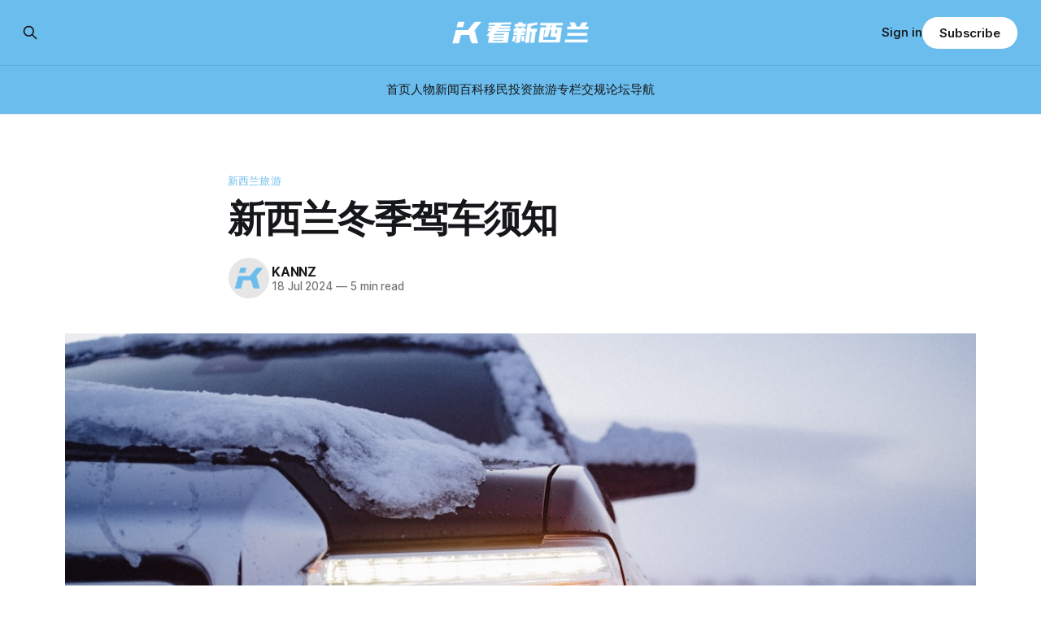

--- FILE ---
content_type: text/html; charset=utf-8
request_url: https://www.kannz.com/driving-tips-in-winter/
body_size: 13129
content:
<!DOCTYPE html>
<html lang="Chinese">
<head>

    <title>新西兰冬季驾车须知-看新西兰</title>
    <meta charset="utf-8">
    <meta name="viewport" content="width=device-width, initial-scale=1.0">
    
    <link rel="preload" as="style" href="https://www.kannz.com/assets/built/screen.css?v=f64b6ef595">
    <link rel="preload" as="script" href="https://www.kannz.com/assets/built/source.js?v=f64b6ef595">
    
    <link rel="preload" as="font" type="font/woff2" href="https://www.kannz.com/assets/fonts/inter-roman.woff2?v=f64b6ef595" crossorigin="anonymous">
<style>
    @font-face {
        font-family: "Inter";
        font-style: normal;
        font-weight: 100 900;
        font-display: optional;
        src: url(https://www.kannz.com/assets/fonts/inter-roman.woff2?v=f64b6ef595) format("woff2");
        unicode-range: U+0000-00FF, U+0131, U+0152-0153, U+02BB-02BC, U+02C6, U+02DA, U+02DC, U+0304, U+0308, U+0329, U+2000-206F, U+2074, U+20AC, U+2122, U+2191, U+2193, U+2212, U+2215, U+FEFF, U+FFFD;
    }
</style>

    <link rel="stylesheet" type="text/css" href="https://www.kannz.com/assets/built/screen.css?v=f64b6ef595">

    <style>
        :root {
            --background-color: #ffffff
        }
    </style>

    <script>
        /* The script for calculating the color contrast has been taken from
        https://gomakethings.com/dynamically-changing-the-text-color-based-on-background-color-contrast-with-vanilla-js/ */
        var accentColor = getComputedStyle(document.documentElement).getPropertyValue('--background-color');
        accentColor = accentColor.trim().slice(1);

        if (accentColor.length === 3) {
            accentColor = accentColor[0] + accentColor[0] + accentColor[1] + accentColor[1] + accentColor[2] + accentColor[2];
        }

        var r = parseInt(accentColor.substr(0, 2), 16);
        var g = parseInt(accentColor.substr(2, 2), 16);
        var b = parseInt(accentColor.substr(4, 2), 16);
        var yiq = ((r * 299) + (g * 587) + (b * 114)) / 1000;
        var textColor = (yiq >= 128) ? 'dark' : 'light';

        document.documentElement.className = `has-${textColor}-text`;
    </script>

    <meta name="description" content="虽然说新西兰是一个岛国，典型的海洋性气候让这里冬天没有那么冷夏天也没有那么热，但是新西兰毕竟是一个地处南半球、纬度比较高的国家，所以在新西兰的冬季驾车，必须要加倍的小心，并且在南岛一些地区，“硬件装备”例如雪地轮胎、防滑链等等也要随着季节而升级。另外，出门之前检查一下天气预报也是一个好习惯，狂风暴雨、暴风雪等等天气，务必要减少出门的几率，呆在家中才是最安全的。   image source: google images 新西兰的北岛北部">
    <link rel="icon" href="https://www.kannz.com/content/images/size/w256h256/2024/06/-----LOGO--.png" type="image/png">
    <link rel="canonical" href="https://www.kannz.com/driving-tips-in-winter/">
    <meta name="referrer" content="no-referrer-when-downgrade">
    
    <meta property="og:site_name" content="看新西兰">
    <meta property="og:type" content="article">
    <meta property="og:title" content="新西兰冬季驾车须知-看新西兰">
    <meta property="og:description" content="虽然说新西兰是一个岛国，典型的海洋性气候让这里冬天没有那么冷夏天也没有那么热，但是新西兰毕竟是一个地处南半球、纬度比较高的国家，所以在新西兰的冬季驾车，必须要加倍的小心，并且在南岛一些地区，“硬件装备”例如雪地轮胎、防滑链等等也要随着季节而升级。另外，出门之前检查一下天气预报也是一个好习惯，狂风暴雨、暴风雪等等天气，务必要减少出门的几率，呆在家中才是最安全的。   image source: google images 新西兰的北岛北部">
    <meta property="og:url" content="https://www.kannz.com/driving-tips-in-winter/">
    <meta property="og:image" content="https://images.unsplash.com/photo-1554231316-9f30afdd243f?crop&#x3D;entropy&amp;cs&#x3D;tinysrgb&amp;fit&#x3D;max&amp;fm&#x3D;jpg&amp;ixid&#x3D;M3wxMTc3M3wwfDF8c2VhcmNofDExfHxibGFjayUyMGljZXxlbnwwfHx8fDE3MjEyNjAyMjJ8MA&amp;ixlib&#x3D;rb-4.0.3&amp;q&#x3D;80&amp;w&#x3D;2000">
    <meta property="article:published_time" content="2024-07-17T13:00:00.000Z">
    <meta property="article:modified_time" content="2024-07-18T00:12:01.000Z">
    <meta property="article:tag" content="新西兰旅游">
    <meta property="article:tag" content="新西兰知识">
    <meta property="article:tag" content="新西兰汽车">
    <meta property="article:tag" content="新西兰生活">
    
    <meta property="article:publisher" content="https://www.facebook.com/profile.php?id&#x3D;61561663792291">
    <meta name="twitter:card" content="summary_large_image">
    <meta name="twitter:title" content="新西兰冬季驾车须知-看新西兰">
    <meta name="twitter:description" content="虽然说新西兰是一个岛国，典型的海洋性气候让这里冬天没有那么冷夏天也没有那么热，但是新西兰毕竟是一个地处南半球、纬度比较高的国家，所以在新西兰的冬季驾车，必须要加倍的小心，并且在南岛一些地区，“硬件装备”例如雪地轮胎、防滑链等等也要随着季节而升级。另外，出门之前检查一下天气预报也是一个好习惯，狂风暴雨、暴风雪等等天气，务必要减少出门的几率，呆在家中才是最安全的。   image source: google images 新西兰的北岛北部">
    <meta name="twitter:url" content="https://www.kannz.com/driving-tips-in-winter/">
    <meta name="twitter:image" content="https://images.unsplash.com/photo-1554231316-9f30afdd243f?crop&#x3D;entropy&amp;cs&#x3D;tinysrgb&amp;fit&#x3D;max&amp;fm&#x3D;jpg&amp;ixid&#x3D;M3wxMTc3M3wwfDF8c2VhcmNofDExfHxibGFjayUyMGljZXxlbnwwfHx8fDE3MjEyNjAyMjJ8MA&amp;ixlib&#x3D;rb-4.0.3&amp;q&#x3D;80&amp;w&#x3D;2000">
    <meta name="twitter:label1" content="Written by">
    <meta name="twitter:data1" content="KANNZ">
    <meta name="twitter:label2" content="Filed under">
    <meta name="twitter:data2" content="新西兰旅游, 新西兰知识, 新西兰汽车, 新西兰生活">
    <meta name="twitter:site" content="@kannzdotcom">
    <meta property="og:image:width" content="1200">
    <meta property="og:image:height" content="800">
    
    <script type="application/ld+json">
{
    "@context": "https://schema.org",
    "@type": "Article",
    "publisher": {
        "@type": "Organization",
        "name": "看新西兰",
        "url": "https://www.kannz.com/",
        "logo": {
            "@type": "ImageObject",
            "url": "https://www.kannz.com/content/images/2024/06/-------2-.png"
        }
    },
    "author": {
        "@type": "Person",
        "name": "KANNZ",
        "image": {
            "@type": "ImageObject",
            "url": "https://www.kannz.com/content/images/2024/06/-------3--2.png",
            "width": 500,
            "height": 500
        },
        "url": "https://www.kannz.com/author/kannz/",
        "sameAs": [
            "https://www.kannz.com"
        ]
    },
    "headline": "新西兰冬季驾车须知-看新西兰",
    "url": "https://www.kannz.com/driving-tips-in-winter/",
    "datePublished": "2024-07-17T13:00:00.000Z",
    "dateModified": "2024-07-18T00:12:01.000Z",
    "image": {
        "@type": "ImageObject",
        "url": "https://images.unsplash.com/photo-1554231316-9f30afdd243f?crop=entropy&cs=tinysrgb&fit=max&fm=jpg&ixid=M3wxMTc3M3wwfDF8c2VhcmNofDExfHxibGFjayUyMGljZXxlbnwwfHx8fDE3MjEyNjAyMjJ8MA&ixlib=rb-4.0.3&q=80&w=2000",
        "width": 1200,
        "height": 800
    },
    "keywords": "新西兰旅游, 新西兰知识, 新西兰汽车, 新西兰生活",
    "description": "虽然说新西兰是一个岛国，典型的海洋性气候让这里冬天没有那么冷夏天也没有那么热，但是新西兰毕竟是一个地处南半球、纬度比较高的国家，所以在新西兰的冬季驾车，必须要加倍的小心，并且在南岛一些地区，“硬件装备”例如雪地轮胎、防滑链等等也要随着季节而升级。\n\n另外，出门之前检查一下天气预报也是一个好习惯，狂风暴雨、暴风雪等等天气，务必要减少出门的几率，呆在家中才是最安全的。\n\n新西兰的北岛北部和中部地区，例如奥克兰、方格雷、汉密尔顿、陶朗加等等地方，冬季并没有什么非常寒冷的天气，最多就是雨水大一些，开车的时候额外注意路况和跟车距离、小心视线模糊带来的危险即可。\n\n硬件方面，最好更新一下雨刮条并且检查雨刮器是否工作正常；如果车子有前后雾灯，也要看看是不是有灯泡需要更换；车内的空调要保证制冷功能没有问题，因为冬季的时候“外面冷里面热”，人体呼出的水蒸气非常容易凝结在玻璃内侧阻挡视线，这时候空调的制冷抽湿功能就将发挥很大的作用。\n\n轮胎花纹也要及时检查，在雨天轮胎花纹较浅会造成路面与轮胎之间的雨水无法及时排出去影响刹车距离和抓地能力，这点要切记。\n\n\n雪地胎、防滑链的使用\n\n而南岛的部分地区会在冬季下",
    "mainEntityOfPage": "https://www.kannz.com/driving-tips-in-winter/"
}
    </script>

    <meta name="generator" content="Ghost 6.13">
    <link rel="alternate" type="application/rss+xml" title="看新西兰" href="https://www.kannz.com/rss/">
    <script defer src="https://cdn.jsdelivr.net/ghost/portal@~2.56/umd/portal.min.js" data-i18n="true" data-ghost="https://www.kannz.com/" data-key="b7ca41ea2207eb098d1719a747" data-api="https://kannz.ghost.io/ghost/api/content/" data-locale="Chinese" crossorigin="anonymous"></script><style id="gh-members-styles">.gh-post-upgrade-cta-content,
.gh-post-upgrade-cta {
    display: flex;
    flex-direction: column;
    align-items: center;
    font-family: -apple-system, BlinkMacSystemFont, 'Segoe UI', Roboto, Oxygen, Ubuntu, Cantarell, 'Open Sans', 'Helvetica Neue', sans-serif;
    text-align: center;
    width: 100%;
    color: #ffffff;
    font-size: 16px;
}

.gh-post-upgrade-cta-content {
    border-radius: 8px;
    padding: 40px 4vw;
}

.gh-post-upgrade-cta h2 {
    color: #ffffff;
    font-size: 28px;
    letter-spacing: -0.2px;
    margin: 0;
    padding: 0;
}

.gh-post-upgrade-cta p {
    margin: 20px 0 0;
    padding: 0;
}

.gh-post-upgrade-cta small {
    font-size: 16px;
    letter-spacing: -0.2px;
}

.gh-post-upgrade-cta a {
    color: #ffffff;
    cursor: pointer;
    font-weight: 500;
    box-shadow: none;
    text-decoration: underline;
}

.gh-post-upgrade-cta a:hover {
    color: #ffffff;
    opacity: 0.8;
    box-shadow: none;
    text-decoration: underline;
}

.gh-post-upgrade-cta a.gh-btn {
    display: block;
    background: #ffffff;
    text-decoration: none;
    margin: 28px 0 0;
    padding: 8px 18px;
    border-radius: 4px;
    font-size: 16px;
    font-weight: 600;
}

.gh-post-upgrade-cta a.gh-btn:hover {
    opacity: 0.92;
}</style>
    <script defer src="https://cdn.jsdelivr.net/ghost/sodo-search@~1.8/umd/sodo-search.min.js" data-key="b7ca41ea2207eb098d1719a747" data-styles="https://cdn.jsdelivr.net/ghost/sodo-search@~1.8/umd/main.css" data-sodo-search="https://kannz.ghost.io/" data-locale="Chinese" crossorigin="anonymous"></script>
    
    <link href="https://www.kannz.com/webmentions/receive/" rel="webmention">
    <script defer src="/public/cards.min.js?v=f64b6ef595"></script>
    <link rel="stylesheet" type="text/css" href="/public/cards.min.css?v=f64b6ef595">
    <script defer src="/public/comment-counts.min.js?v=f64b6ef595" data-ghost-comments-counts-api="https://www.kannz.com/members/api/comments/counts/"></script>
    <script defer src="/public/member-attribution.min.js?v=f64b6ef595"></script>
    <script defer src="/public/ghost-stats.min.js?v=f64b6ef595" data-stringify-payload="false" data-datasource="analytics_events" data-storage="localStorage" data-host="https://www.kannz.com/.ghost/analytics/api/v1/page_hit"  tb_site_uuid="afa9d2e0-a715-4316-9ab3-f7b2c26c216f" tb_post_uuid="9a00e6f9-c7de-4c5f-8523-61bdc3e047e6" tb_post_type="post" tb_member_uuid="undefined" tb_member_status="undefined"></script><style>:root {--ghost-accent-color: #6bbded;}</style>

</head>
<body class="post-template tag-new-zealand-travel tag-wiki tag-new-zealand-auto tag-new-zealand-life tag-hash-wp tag-hash-wp-post tag-hash-import-2024-06-20-15-55 has-sans-title has-sans-body">

<div class="gh-viewport">
    
    <header id="gh-navigation" class="gh-navigation is-stacked has-accent-color gh-outer">
    <div class="gh-navigation-inner gh-inner">

        <div class="gh-navigation-brand">
            <a class="gh-navigation-logo is-title" href="https://www.kannz.com">
                    <img src="https://www.kannz.com/content/images/2024/06/-------2-.png" alt="看新西兰">
            </a>
            <button class="gh-search gh-icon-button" aria-label="Search this site" data-ghost-search>
    <svg xmlns="http://www.w3.org/2000/svg" fill="none" viewBox="0 0 24 24" stroke="currentColor" stroke-width="2" width="20" height="20"><path stroke-linecap="round" stroke-linejoin="round" d="M21 21l-6-6m2-5a7 7 0 11-14 0 7 7 0 0114 0z"></path></svg></button>            <button class="gh-burger gh-icon-button" aria-label="Menu">
                <svg xmlns="http://www.w3.org/2000/svg" width="24" height="24" fill="currentColor" viewBox="0 0 256 256"><path d="M224,128a8,8,0,0,1-8,8H40a8,8,0,0,1,0-16H216A8,8,0,0,1,224,128ZM40,72H216a8,8,0,0,0,0-16H40a8,8,0,0,0,0,16ZM216,184H40a8,8,0,0,0,0,16H216a8,8,0,0,0,0-16Z"></path></svg>                <svg xmlns="http://www.w3.org/2000/svg" width="24" height="24" fill="currentColor" viewBox="0 0 256 256"><path d="M205.66,194.34a8,8,0,0,1-11.32,11.32L128,139.31,61.66,205.66a8,8,0,0,1-11.32-11.32L116.69,128,50.34,61.66A8,8,0,0,1,61.66,50.34L128,116.69l66.34-66.35a8,8,0,0,1,11.32,11.32L139.31,128Z"></path></svg>            </button>
        </div>

        <nav class="gh-navigation-menu">
            <ul class="nav">
    <li class="nav-shou-ye"><a href="https://www.kannz.com/">首页</a></li>
    <li class="nav-ren-wu"><a href="https://www.kannz.com/tag/figure/">人物</a></li>
    <li class="nav-xin-wen"><a href="https://www.kannz.com/tag/news/">新闻</a></li>
    <li class="nav-bai-ke"><a href="https://www.kannz.com/tag/wiki/">百科</a></li>
    <li class="nav-yi-min"><a href="https://www.kannz.com/tag/nz-migration/">移民</a></li>
    <li class="nav-tou-zi"><a href="https://www.kannz.com/tag/investment/">投资</a></li>
    <li class="nav-lu-you"><a href="https://www.kannz.com/tag/new-zealand-travel/">旅游</a></li>
    <li class="nav-zhuan-lan"><a href="https://www.kannz.com/tag/column/">专栏</a></li>
    <li class="nav-jiao-gui"><a href="https://roadcode.kannz.com/">交规</a></li>
    <li class="nav-lun-tan"><a href="https://forum.kannz.com/">论坛</a></li>
    <li class="nav-dao-hang"><a href="https://directory.kannz.com/">导航</a></li>
</ul>

        </nav>

        <div class="gh-navigation-actions">
                <button class="gh-search gh-icon-button" aria-label="Search this site" data-ghost-search>
    <svg xmlns="http://www.w3.org/2000/svg" fill="none" viewBox="0 0 24 24" stroke="currentColor" stroke-width="2" width="20" height="20"><path stroke-linecap="round" stroke-linejoin="round" d="M21 21l-6-6m2-5a7 7 0 11-14 0 7 7 0 0114 0z"></path></svg></button>                <div class="gh-navigation-members">
                            <a href="#/portal/signin" data-portal="signin">Sign in</a>
                                <a class="gh-button" href="#/portal/signup" data-portal="signup">Subscribe</a>
                </div>
        </div>

    </div>
</header>

    

<main class="gh-main">

    <article class="gh-article post tag-new-zealand-travel tag-wiki tag-new-zealand-auto tag-new-zealand-life tag-hash-wp tag-hash-wp-post tag-hash-import-2024-06-20-15-55">

        <header class="gh-article-header gh-canvas">

                <a class="gh-article-tag" href="https://www.kannz.com/tag/new-zealand-travel/">新西兰旅游</a>
            <h1 class="gh-article-title is-title">新西兰冬季驾车须知</h1>

            <div class="gh-article-meta">
                <div class="gh-article-author-image instapaper_ignore">
                            <a href="/author/kannz/">
                                <img class="author-profile-image" src="/content/images/size/w160/2024/06/-------3--2.png" alt="KANNZ">
                            </a>
                </div>
                <div class="gh-article-meta-wrapper">
                    <h4 class="gh-article-author-name"><a href="/author/kannz/">KANNZ</a></h4>
                    <div class="gh-article-meta-content">
                        <time class="gh-article-meta-date" datetime="2024-07-18">18 Jul 2024</time>
                            <span class="gh-article-meta-length"><span class="bull">—</span> 5 min read</span>
                    </div>
                </div>
            </div>

                <figure class="gh-article-image">
        <img
            srcset="https://images.unsplash.com/photo-1554231316-9f30afdd243f?crop&#x3D;entropy&amp;cs&#x3D;tinysrgb&amp;fit&#x3D;max&amp;fm&#x3D;jpg&amp;ixid&#x3D;M3wxMTc3M3wwfDF8c2VhcmNofDExfHxibGFjayUyMGljZXxlbnwwfHx8fDE3MjEyNjAyMjJ8MA&amp;ixlib&#x3D;rb-4.0.3&amp;q&#x3D;80&amp;w&#x3D;320 320w,
                    https://images.unsplash.com/photo-1554231316-9f30afdd243f?crop&#x3D;entropy&amp;cs&#x3D;tinysrgb&amp;fit&#x3D;max&amp;fm&#x3D;jpg&amp;ixid&#x3D;M3wxMTc3M3wwfDF8c2VhcmNofDExfHxibGFjayUyMGljZXxlbnwwfHx8fDE3MjEyNjAyMjJ8MA&amp;ixlib&#x3D;rb-4.0.3&amp;q&#x3D;80&amp;w&#x3D;600 600w,
                    https://images.unsplash.com/photo-1554231316-9f30afdd243f?crop&#x3D;entropy&amp;cs&#x3D;tinysrgb&amp;fit&#x3D;max&amp;fm&#x3D;jpg&amp;ixid&#x3D;M3wxMTc3M3wwfDF8c2VhcmNofDExfHxibGFjayUyMGljZXxlbnwwfHx8fDE3MjEyNjAyMjJ8MA&amp;ixlib&#x3D;rb-4.0.3&amp;q&#x3D;80&amp;w&#x3D;960 960w,
                    https://images.unsplash.com/photo-1554231316-9f30afdd243f?crop&#x3D;entropy&amp;cs&#x3D;tinysrgb&amp;fit&#x3D;max&amp;fm&#x3D;jpg&amp;ixid&#x3D;M3wxMTc3M3wwfDF8c2VhcmNofDExfHxibGFjayUyMGljZXxlbnwwfHx8fDE3MjEyNjAyMjJ8MA&amp;ixlib&#x3D;rb-4.0.3&amp;q&#x3D;80&amp;w&#x3D;1200 1200w,
                    https://images.unsplash.com/photo-1554231316-9f30afdd243f?crop&#x3D;entropy&amp;cs&#x3D;tinysrgb&amp;fit&#x3D;max&amp;fm&#x3D;jpg&amp;ixid&#x3D;M3wxMTc3M3wwfDF8c2VhcmNofDExfHxibGFjayUyMGljZXxlbnwwfHx8fDE3MjEyNjAyMjJ8MA&amp;ixlib&#x3D;rb-4.0.3&amp;q&#x3D;80&amp;w&#x3D;2000 2000w"
            sizes="(max-width: 1200px) 100vw, 1120px"
            src="https://images.unsplash.com/photo-1554231316-9f30afdd243f?crop&#x3D;entropy&amp;cs&#x3D;tinysrgb&amp;fit&#x3D;max&amp;fm&#x3D;jpg&amp;ixid&#x3D;M3wxMTc3M3wwfDF8c2VhcmNofDExfHxibGFjayUyMGljZXxlbnwwfHx8fDE3MjEyNjAyMjJ8MA&amp;ixlib&#x3D;rb-4.0.3&amp;q&#x3D;80&amp;w&#x3D;1200"
            alt="新西兰冬季驾车须知"
        >
            <figcaption><span style="white-space: pre-wrap;">Photo by </span><a href="https://unsplash.com/@wesleyphotography?utm_source=ghost&amp;utm_medium=referral&amp;utm_campaign=api-credit"><span style="white-space: pre-wrap;">Wesley Tingey</span></a><span style="white-space: pre-wrap;"> / </span><a href="https://unsplash.com/?utm_source=ghost&amp;utm_medium=referral&amp;utm_campaign=api-credit"><span style="white-space: pre-wrap;">Unsplash</span></a></figcaption>
    </figure>

        </header>

        <section class="gh-content gh-canvas is-body">
            <p>虽然说新西兰是一个岛国，典型的海洋性气候让这里冬天没有那么冷夏天也没有那么热，但是新西兰毕竟是一个地处南半球、纬度比较高的国家，所以在新西兰的冬季驾车，必须要加倍的小心，并且在南岛一些地区，“硬件装备”例如雪地轮胎、防滑链等等也要随着季节而升级。</p><p>另外，出门之前检查一下天气预报也是一个好习惯，狂风暴雨、暴风雪等等天气，务必要减少出门的几率，呆在家中才是最安全的。</p><figure class="kg-card kg-image-card kg-card-hascaption"><img src="https://images.unsplash.com/photo-1584710518852-3c67f434e418?crop=entropy&amp;cs=tinysrgb&amp;fit=max&amp;fm=jpg&amp;ixid=M3wxMTc3M3wwfDF8c2VhcmNofDQ4fHxjYXIlMjBpbiUyMHNub3d8ZW58MHx8fHwxNzIxMjYxMDcwfDA&amp;ixlib=rb-4.0.3&amp;q=80&amp;w=2000" class="kg-image" alt="white suv on road during daytime" loading="lazy" width="2000" height="1125" srcset="https://images.unsplash.com/photo-1584710518852-3c67f434e418?crop=entropy&amp;cs=tinysrgb&amp;fit=max&amp;fm=jpg&amp;ixid=M3wxMTc3M3wwfDF8c2VhcmNofDQ4fHxjYXIlMjBpbiUyMHNub3d8ZW58MHx8fHwxNzIxMjYxMDcwfDA&amp;ixlib=rb-4.0.3&amp;q=80&amp;w=600 600w, https://images.unsplash.com/photo-1584710518852-3c67f434e418?crop=entropy&amp;cs=tinysrgb&amp;fit=max&amp;fm=jpg&amp;ixid=M3wxMTc3M3wwfDF8c2VhcmNofDQ4fHxjYXIlMjBpbiUyMHNub3d8ZW58MHx8fHwxNzIxMjYxMDcwfDA&amp;ixlib=rb-4.0.3&amp;q=80&amp;w=1000 1000w, https://images.unsplash.com/photo-1584710518852-3c67f434e418?crop=entropy&amp;cs=tinysrgb&amp;fit=max&amp;fm=jpg&amp;ixid=M3wxMTc3M3wwfDF8c2VhcmNofDQ4fHxjYXIlMjBpbiUyMHNub3d8ZW58MHx8fHwxNzIxMjYxMDcwfDA&amp;ixlib=rb-4.0.3&amp;q=80&amp;w=1600 1600w, https://images.unsplash.com/photo-1584710518852-3c67f434e418?crop=entropy&amp;cs=tinysrgb&amp;fit=max&amp;fm=jpg&amp;ixid=M3wxMTc3M3wwfDF8c2VhcmNofDQ4fHxjYXIlMjBpbiUyMHNub3d8ZW58MHx8fHwxNzIxMjYxMDcwfDA&amp;ixlib=rb-4.0.3&amp;q=80&amp;w=2000 2000w" sizes="(min-width: 720px) 720px"><figcaption><span style="white-space: pre-wrap;">Photo by </span><a href="https://unsplash.com/@remypnt?ref=kannz.com"><span style="white-space: pre-wrap;">Rémy Penet</span></a><span style="white-space: pre-wrap;"> / </span><a href="https://unsplash.com/?utm_source=ghost&utm_medium=referral&utm_campaign=api-credit"><span style="white-space: pre-wrap;">Unsplash</span></a></figcaption></figure><p>新西兰的北岛北部和中部地区，例如奥克兰、方格雷、汉密尔顿、陶朗加等等地方，冬季并没有什么非常寒冷的天气，最多就是雨水大一些，开车的时候额外注意路况和跟车距离、小心视线模糊带来的危险即可。</p><p>硬件方面，最好更新一下雨刮条并且检查雨刮器是否工作正常；如果车子有前后雾灯，也要看看是不是有灯泡需要更换；车内的空调要保证制冷功能没有问题，因为冬季的时候“外面冷里面热”，人体呼出的水蒸气非常容易凝结在玻璃内侧阻挡视线，这时候空调的制冷抽湿功能就将发挥很大的作用。</p><p>轮胎花纹也要及时检查，在雨天轮胎花纹较浅会造成路面与轮胎之间的雨水无法及时排出去影响刹车距离和抓地能力，这点要切记。</p><h2 id="%E9%9B%AA%E5%9C%B0%E8%83%8E%E3%80%81%E9%98%B2%E6%BB%91%E9%93%BE%E7%9A%84%E4%BD%BF%E7%94%A8">雪地胎、防滑链的使用</h2><p>而南岛的部分地区会在冬季下雪、结冰，如果冰雪只是一点点，那么给车子更换四条雪地轮胎就是比较好的选择；雪地轮胎会增加一点点的油耗、行车时候的路面噪音也会大一点点，但是这种轮胎在附着力小的表面能够让您的车子循迹更稳定，换言之，冰雪表面这种轮胎会极大的增加您的行车安全性。</p><figure class="kg-card kg-image-card kg-card-hascaption"><img src="https://images.unsplash.com/photo-1702945794178-b890b4772fad?crop=entropy&amp;cs=tinysrgb&amp;fit=max&amp;fm=jpg&amp;ixid=M3wxMTc3M3wwfDF8c2VhcmNofDN8fHNub3clMjB0aXJlc3xlbnwwfHx8fDE3MjEyNjEyMzl8MA&amp;ixlib=rb-4.0.3&amp;q=80&amp;w=2000" class="kg-image" alt="a white suv is parked in the snow" loading="lazy" width="2000" height="1333" srcset="https://images.unsplash.com/photo-1702945794178-b890b4772fad?crop=entropy&amp;cs=tinysrgb&amp;fit=max&amp;fm=jpg&amp;ixid=M3wxMTc3M3wwfDF8c2VhcmNofDN8fHNub3clMjB0aXJlc3xlbnwwfHx8fDE3MjEyNjEyMzl8MA&amp;ixlib=rb-4.0.3&amp;q=80&amp;w=600 600w, https://images.unsplash.com/photo-1702945794178-b890b4772fad?crop=entropy&amp;cs=tinysrgb&amp;fit=max&amp;fm=jpg&amp;ixid=M3wxMTc3M3wwfDF8c2VhcmNofDN8fHNub3clMjB0aXJlc3xlbnwwfHx8fDE3MjEyNjEyMzl8MA&amp;ixlib=rb-4.0.3&amp;q=80&amp;w=1000 1000w, https://images.unsplash.com/photo-1702945794178-b890b4772fad?crop=entropy&amp;cs=tinysrgb&amp;fit=max&amp;fm=jpg&amp;ixid=M3wxMTc3M3wwfDF8c2VhcmNofDN8fHNub3clMjB0aXJlc3xlbnwwfHx8fDE3MjEyNjEyMzl8MA&amp;ixlib=rb-4.0.3&amp;q=80&amp;w=1600 1600w, https://images.unsplash.com/photo-1702945794178-b890b4772fad?crop=entropy&amp;cs=tinysrgb&amp;fit=max&amp;fm=jpg&amp;ixid=M3wxMTc3M3wwfDF8c2VhcmNofDN8fHNub3clMjB0aXJlc3xlbnwwfHx8fDE3MjEyNjEyMzl8MA&amp;ixlib=rb-4.0.3&amp;q=80&amp;w=2000 2000w" sizes="(min-width: 720px) 720px"><figcaption><span style="white-space: pre-wrap;">Photo by </span><a href="https://unsplash.com/@mikesteinmanphotography?ref=kannz.com"><span style="white-space: pre-wrap;">Michael Steinman</span></a><span style="white-space: pre-wrap;"> / </span><a href="https://unsplash.com/?utm_source=ghost&utm_medium=referral&utm_campaign=api-credit"><span style="white-space: pre-wrap;">Unsplash</span></a></figcaption></figure><p>若是雪下得比较厚的地区，那么雪地轮胎也“不灵光”啦，您可能需要在轮胎外面缠绕防滑链来增加车辆的轮胎“抓住地面”的能力；防滑链的尺寸必须符合您的车辆轮胎型号，另外您也要学会自己上、下防滑链；由于天气冷的时候用手直接触摸防滑链会比较难受，所以随车备上一副比较厚实的保暖手套，用于安装或拆卸防滑链的时候使用。使用防滑链的时候车速不能太快，因为这个时候链条已经让轮胎变得“不圆”了，快速行驶车辆会感觉“很跳”而且会发生难以控制的结果。</p><figure class="kg-card kg-image-card kg-card-hascaption"><img src="https://images.unsplash.com/photo-1517676154563-556bcddf1e17?crop=entropy&amp;cs=tinysrgb&amp;fit=max&amp;fm=jpg&amp;ixid=M3wxMTc3M3wwfDF8c2VhcmNofDEwfHxzbm93JTIwY2hhaW5zfGVufDB8fHx8MTcyMTI2MTM4N3ww&amp;ixlib=rb-4.0.3&amp;q=80&amp;w=2000" class="kg-image" alt="blue sedan with chain on tire parking on snowfield at daytime" loading="lazy" width="2000" height="1333" srcset="https://images.unsplash.com/photo-1517676154563-556bcddf1e17?crop=entropy&amp;cs=tinysrgb&amp;fit=max&amp;fm=jpg&amp;ixid=M3wxMTc3M3wwfDF8c2VhcmNofDEwfHxzbm93JTIwY2hhaW5zfGVufDB8fHx8MTcyMTI2MTM4N3ww&amp;ixlib=rb-4.0.3&amp;q=80&amp;w=600 600w, https://images.unsplash.com/photo-1517676154563-556bcddf1e17?crop=entropy&amp;cs=tinysrgb&amp;fit=max&amp;fm=jpg&amp;ixid=M3wxMTc3M3wwfDF8c2VhcmNofDEwfHxzbm93JTIwY2hhaW5zfGVufDB8fHx8MTcyMTI2MTM4N3ww&amp;ixlib=rb-4.0.3&amp;q=80&amp;w=1000 1000w, https://images.unsplash.com/photo-1517676154563-556bcddf1e17?crop=entropy&amp;cs=tinysrgb&amp;fit=max&amp;fm=jpg&amp;ixid=M3wxMTc3M3wwfDF8c2VhcmNofDEwfHxzbm93JTIwY2hhaW5zfGVufDB8fHx8MTcyMTI2MTM4N3ww&amp;ixlib=rb-4.0.3&amp;q=80&amp;w=1600 1600w, https://images.unsplash.com/photo-1517676154563-556bcddf1e17?crop=entropy&amp;cs=tinysrgb&amp;fit=max&amp;fm=jpg&amp;ixid=M3wxMTc3M3wwfDF8c2VhcmNofDEwfHxzbm93JTIwY2hhaW5zfGVufDB8fHx8MTcyMTI2MTM4N3ww&amp;ixlib=rb-4.0.3&amp;q=80&amp;w=2000 2000w" sizes="(min-width: 720px) 720px"><figcaption><span style="white-space: pre-wrap;">Photo by </span><a href="https://unsplash.com/@ozgomz?ref=kannz.com"><span style="white-space: pre-wrap;">Oziel Gómez</span></a><span style="white-space: pre-wrap;"> / </span><a href="https://unsplash.com/?utm_source=ghost&utm_medium=referral&utm_campaign=api-credit"><span style="white-space: pre-wrap;">Unsplash</span></a></figcaption></figure><h2 id="%E9%BB%91%E5%86%B0-black-ice">黑冰 Black Ice</h2><p>明枪易躲、暗箭难防；黑冰是造成新西兰路面交通事故的一大杀手，因为这东西就是凝结在路面薄薄的一层冰，由于厚度不大所以从远处根本看不见它的存在，而且，太阳晒一小会儿黑冰就会消失得无影无踪，这让即便非常有经验的老司机也很头疼，因为它说不定会在路面的哪一段出现，造成危险。</p><figure class="kg-card kg-image-card kg-card-hascaption"><img src="https://www.kannz.com/content/images/2024/07/photo-1611541325142-d3c57568c425.jpeg" class="kg-image" alt="grayscale photo of road between trees" loading="lazy" width="2000" height="1576" srcset="https://www.kannz.com/content/images/size/w600/2024/07/photo-1611541325142-d3c57568c425.jpeg 600w, https://www.kannz.com/content/images/size/w1000/2024/07/photo-1611541325142-d3c57568c425.jpeg 1000w, https://www.kannz.com/content/images/size/w1600/2024/07/photo-1611541325142-d3c57568c425.jpeg 1600w, https://www.kannz.com/content/images/2024/07/photo-1611541325142-d3c57568c425.jpeg 2000w" sizes="(min-width: 720px) 720px"><figcaption><span style="white-space: pre-wrap;">Photo by </span><a href="https://unsplash.com/@nsx_2000?ref=kannz.com"><span style="white-space: pre-wrap;">Krzysztof Hepner</span></a><span style="white-space: pre-wrap;"> / </span><a href="https://unsplash.com/?utm_source=ghost&utm_medium=referral&utm_campaign=api-credit"><span style="white-space: pre-wrap;">Unsplash</span></a></figcaption></figure><p>黑冰最容易出现在黑夜和凌晨时分，最容易出现黑冰的地点是海拔比较低、水汽大的地方，如果您的车上有温度计，发现车外温度在零度上下，且前方有点“雾蒙蒙”的感觉，这个时候要千万小心，因为路面的温度足够低、空气中的水汽可以先凝结为水再冻结成冰。车子一旦碰上黑冰，打滑、失控、刹不住车，非常非常危险。</p><p>有些时候冬季的清晨太阳出来了，距离地平线并不高，您会发现前方的路面有一片一片的明晃晃的东西，别犹豫，赶紧柔和的踩刹车，因为这些反光的表面，十有八九是路面上的黑冰在反射太阳。碰上黑冰万不要紧急刹车哦，一脚刹车下去车子绝对失控。</p>
        </section>

    </article>

        <div class="gh-comments gh-canvas">
            
        <script defer src="https://cdn.jsdelivr.net/ghost/comments-ui@~1.3/umd/comments-ui.min.js" data-locale="Chinese" data-ghost-comments="https://www.kannz.com/" data-api="https://kannz.ghost.io/ghost/api/content/" data-admin="https://kannz.ghost.io/ghost/" data-key="b7ca41ea2207eb098d1719a747" data-title="null" data-count="true" data-post-id="667450ea19df270001a9b473" data-color-scheme="auto" data-avatar-saturation="60" data-accent-color="#6bbded" data-comments-enabled="all" data-publication="看新西兰" crossorigin="anonymous"></script>
    
        </div>

</main>


            <section class="gh-container is-grid gh-outer">
                <div class="gh-container-inner gh-inner">
                    <h2 class="gh-container-title">Read more</h2>
                    <div class="gh-feed">
                            <article class="gh-card post">
    <a class="gh-card-link" href="/remuera-man-admits-secretly-filming-hundreds-of-people-in-newmarket-pool-changing-room/">
            <figure class="gh-card-image">
                <img
                    srcset="/content/images/size/w160/format/webp/2026/01/ScreenShot_2026-01-22_095302_102.jpg 160w,
                            /content/images/size/w320/format/webp/2026/01/ScreenShot_2026-01-22_095302_102.jpg 320w,
                            /content/images/size/w600/format/webp/2026/01/ScreenShot_2026-01-22_095302_102.jpg 600w,
                            /content/images/size/w960/format/webp/2026/01/ScreenShot_2026-01-22_095302_102.jpg 960w,
                            /content/images/size/w1200/format/webp/2026/01/ScreenShot_2026-01-22_095302_102.jpg 1200w,
                            /content/images/size/w2000/format/webp/2026/01/ScreenShot_2026-01-22_095302_102.jpg 2000w"
                    sizes="320px"
                    src="/content/images/size/w600/2026/01/ScreenShot_2026-01-22_095302_102.jpg"
                    alt="奥克兰游泳池更衣室偷拍，400人毫不知情"
                    loading="lazy"
                >
            </figure>
        <div class="gh-card-wrapper">
            <h3 class="gh-card-title is-title">奥克兰游泳池更衣室偷拍，400人毫不知情</h3>
                    <p class="gh-card-excerpt is-body">在Newmarket泳池与健身房男子更衣室，偷拍视频长达6年，近400人毫不知情。

奥克兰Remuera一名男子承认，在多年时间里，秘密拍摄Newmarket公共泳池和健身房内数百名人私密影像。

这些被拍摄的人，至今都不知道自己曾成为目标。

违法行为发生在Newmarket的Olympic Pools &amp; Fitness Centre（奥林匹克泳池与健身中心）男更衣室内。

这名男子使用手机进行偷拍。他最初面临的27项指控，违法行为横跨2019年至2025年，持续整整六年。

目前已确认400人被拍下私密影像，但警方尚未通知任何一名受害者他们曾被偷拍。

案件曝光源于去年某天晚上。

一名顾客注意到该男子的行为异常，随即向泳池工作人员举报。工作人员介入后，事件迅速升级为刑事案件。

这名现年46岁的男子本周15项指控成立，包括：

 * 13项制作私密影像罪
 * 1项持有私密影像罪
 * 1项制作不当出版物罪

相较最初的27项指控，检方调整了起诉内容，但并未减轻案件的严重性。

上述罪名分别可判处最高3年、1年以及14年监禁。

该男子目前享有临时姓名禁止公开令（interi</p>
            <footer class="gh-card-meta">
<!--
             -->
                    <span class="gh-card-author">By 新西兰生活快讯</span>
                    <time class="gh-card-date" datetime="2026-01-23">23 Jan 2026</time>
                <!--
         --></footer>
        </div>
    </a>
</article>
                            <article class="gh-card post">
    <a class="gh-card-link" href="/artwork-hung-loos-stocked-sneak-peek-inside-aucklands-new-convention-centre/">
            <figure class="gh-card-image">
                <img
                    srcset="/content/images/size/w160/format/webp/2026/01/ScreenShot_2026-01-22_104808_830.jpg 160w,
                            /content/images/size/w320/format/webp/2026/01/ScreenShot_2026-01-22_104808_830.jpg 320w,
                            /content/images/size/w600/format/webp/2026/01/ScreenShot_2026-01-22_104808_830.jpg 600w,
                            /content/images/size/w960/format/webp/2026/01/ScreenShot_2026-01-22_104808_830.jpg 960w,
                            /content/images/size/w1200/format/webp/2026/01/ScreenShot_2026-01-22_104808_830.jpg 1200w,
                            /content/images/size/w2000/format/webp/2026/01/ScreenShot_2026-01-22_104808_830.jpg 2000w"
                    sizes="320px"
                    src="/content/images/size/w600/2026/01/ScreenShot_2026-01-22_104808_830.jpg"
                    alt="奥克兰会展中心即将开门"
                    loading="lazy"
                >
            </figure>
        <div class="gh-card-wrapper">
            <h3 class="gh-card-title is-title">奥克兰会展中心即将开门</h3>
                    <p class="gh-card-excerpt is-body">在奥克兰最新落成的重要场馆内，艺术作品已经挂好，数字广告屏幕亮起，洗手间里连厕纸都已备齐。

一切似乎都在为开门迎客做最后准备。

历经将近17年的曲折建设后，新西兰国际会展中心（New Zealand International Convention Centre，NZICC）终于确定将在三周后正式对外开放。

不过，在正式开门之前，总理Christopher Luxon已经抢先一步，成为首位在该场馆举办活动的人。

周一，约700名来自新西兰政商界的重量级人士齐聚会展中心，出席午餐活动，聆听国情咨文演讲。门票价格最高达700纽币。

SkyCity首席执行官Jason Walbridge表示，距离2月正式开幕的这段时间，公司将持续进行测试、优化和学习，直到正式对公众开放。

目前已有120多场活动预订，涵盖国际会议、毕业典礼以及学校舞会等。

NZICC每年将吸引约3.3万名额外国际游客，创造10万晚酒店住宿需求，并为新西兰经济带来显著推动作用。

不过，并非所有出席者都对体验感到满意。

房地产开发商 Andrew Krukziener 表示，对于自驾前往的客人来说，体验并不理想</p>
            <footer class="gh-card-meta">
<!--
             -->
                    <span class="gh-card-author">By 新西兰生活快讯</span>
                    <time class="gh-card-date" datetime="2026-01-23">23 Jan 2026</time>
                <!--
         --></footer>
        </div>
    </a>
</article>
                            <article class="gh-card post">
    <a class="gh-card-link" href="/weather-live-updates-tropical-storm-batters-north-island-communities-cut-off-by-slips-and-flooding/">
            <figure class="gh-card-image">
                <img
                    srcset="/content/images/size/w160/format/webp/2026/01/ScreenShot_2026-01-22_102615_072.jpg 160w,
                            /content/images/size/w320/format/webp/2026/01/ScreenShot_2026-01-22_102615_072.jpg 320w,
                            /content/images/size/w600/format/webp/2026/01/ScreenShot_2026-01-22_102615_072.jpg 600w,
                            /content/images/size/w960/format/webp/2026/01/ScreenShot_2026-01-22_102615_072.jpg 960w,
                            /content/images/size/w1200/format/webp/2026/01/ScreenShot_2026-01-22_102615_072.jpg 1200w,
                            /content/images/size/w2000/format/webp/2026/01/ScreenShot_2026-01-22_102615_072.jpg 2000w"
                    sizes="320px"
                    src="/content/images/size/w600/2026/01/ScreenShot_2026-01-22_102615_072.jpg"
                    alt="新西兰热门露营地滑坡，多人下落不明"
                    loading="lazy"
                >
            </figure>
        <div class="gh-card-wrapper">
            <h3 class="gh-card-title is-title">新西兰热门露营地滑坡，多人下落不明</h3>
                    <p class="gh-card-excerpt is-body">恶劣天气造成北岛多地滑坡，前往丰盛湾地区的国道SH2多处塌方中断。

周四上午，Mount Maunganui的山体一侧发生大型滑坡。

警方确认，滑坡发生后有数人下落不明。

今天上午10时左右，滑坡产生的土方从倾泻而下，直接冲向位于下方的Mount Maunganui Beachside Holiday Park。

露营地部分区域被冲毁，整个景区紧急已全面封闭。

此次滑坡位于Mount Maunganui山脚的一处露营地，波及多辆露营车、帐篷以及停放的汽车。

目前尚不清楚是否有人受伤。

当地议员Tom Rutherford今早表示，急救部门已将Mount Maunganui滑坡事件定性为重大事故。

Rutherford指出，目前有部分人员下落不明。

“请为受灾民众祈祷。请远离事故区域，以便救援人员畅通无阻地开展工作。” Rutherford在社交媒体上写道。

现场目击者表示，事发时听到有人尖叫，并担心可能有人被困在滑坡区域内。

Mount Maunganui官方Facebook发布通告称，即日起对公众全面关闭，直至另行通知。

Reference:
https://</p>
            <footer class="gh-card-meta">
<!--
             -->
                    <span class="gh-card-author">By 新西兰生活快讯</span>
                    <time class="gh-card-date" datetime="2026-01-23">23 Jan 2026</time>
                <!--
         --></footer>
        </div>
    </a>
</article>
                            <article class="gh-card post">
    <a class="gh-card-link" href="/nearly-10000-reports-yellow-legged-hornets-aucklands-north-shore/">
            <figure class="gh-card-image">
                <img
                    srcset="/content/images/size/w160/format/webp/2026/01/640--4-.jpg 160w,
                            /content/images/size/w320/format/webp/2026/01/640--4-.jpg 320w,
                            /content/images/size/w600/format/webp/2026/01/640--4-.jpg 600w,
                            /content/images/size/w960/format/webp/2026/01/640--4-.jpg 960w,
                            /content/images/size/w1200/format/webp/2026/01/640--4-.jpg 1200w,
                            /content/images/size/w2000/format/webp/2026/01/640--4-.jpg 2000w"
                    sizes="320px"
                    src="/content/images/size/w600/2026/01/640--4-.jpg"
                    alt="奥克兰北岸拉响警报：近万条线索，发现这虫要立刻上报"
                    loading="lazy"
                >
            </figure>
        <div class="gh-card-wrapper">
            <h3 class="gh-card-title is-title">奥克兰北岸拉响警报：近万条线索，发现这虫要立刻上报</h3>
                    <p class="gh-card-excerpt is-body">如果各位奥克兰居民最近在树上看到这样的装置，千万不要随便乱动，因为这是新西兰应对最近一种入侵生物的关键装置之一。


近万条举报，意义很大

随着“黄脚胡蜂”（虎头蜂）在奥克兰北岸蔓延，新西兰生物安全局（Biosecurity New Zealand）近日确认，他们在当地已经累计收到近1万条关于“黄脚胡蜂”的公众举报。

在官方收到的共9770条疑似目击报告中，绝大多数不是黄脚胡蜂，而是普通黄蜂、蜜蜂或者其他昆虫。

然而生物安全部门和地方议员都明确表示： “误报没关系，大家愿意报告，本身就是好事。”

截至2026年1月16日，政府部门已经在以奥克兰北岸为中心，向外辐射设置诱捕器（图中黄色标记）。

其中已发现的黄脚胡蜂均位于图中红圈区域（Glenfield和Birkdale）。


已确认43只“蜂后”，多数与筑巢有关

虽然大多数举报并未命中目标，但并不意味着问题不存在。

生物安全局确认，截至目前，已经通过实物样本确认发现了43只黄脚胡蜂蜂后。

更值得注意的是：43只蜂后中，有30只是在已形成巢穴、或存在筑巢迹象的情况下被发现的。

这意味着，部分蜂后并不是“单独出现”，而是</p>
            <footer class="gh-card-meta">
<!--
             -->
                    <span class="gh-card-author">By 新西兰生活快讯</span>
                    <time class="gh-card-date" datetime="2026-01-22">22 Jan 2026</time>
                <!--
         --></footer>
        </div>
    </a>
</article>
                    </div>
                </div>
            </section>

    
    <footer class="gh-footer has-accent-color gh-outer">
    <div class="gh-footer-inner gh-inner">

        <div class="gh-footer-bar">
            <span class="gh-footer-logo is-title">
                    <img src="https://www.kannz.com/content/images/2024/06/-------2-.png" alt="看新西兰">
            </span>
            <nav class="gh-footer-menu">
                <ul class="nav">
    <li class="nav-sign-up"><a href="#/portal/">Sign up</a></li>
</ul>

            </nav>
            <div class="gh-footer-copyright">
                Powered by <a href="https://ghost.org/" target="_blank" rel="noopener">Ghost</a>
            </div>
        </div>

                <section class="gh-footer-signup">
                    <h2 class="gh-footer-signup-header is-title">
                        看新西兰
                    </h2>
                    <p class="gh-footer-signup-subhead is-body">
                        新西兰新闻和百科
                    </p>
                    <form class="gh-form" data-members-form>
    <input class="gh-form-input" id="footer-email" name="email" type="email" placeholder="jamie@example.com" required data-members-email>
    <button class="gh-button" type="submit" aria-label="Subscribe">
        <span><span>Subscribe</span> <svg xmlns="http://www.w3.org/2000/svg" width="32" height="32" fill="currentColor" viewBox="0 0 256 256"><path d="M224.49,136.49l-72,72a12,12,0,0,1-17-17L187,140H40a12,12,0,0,1,0-24H187L135.51,64.48a12,12,0,0,1,17-17l72,72A12,12,0,0,1,224.49,136.49Z"></path></svg></span>
        <svg xmlns="http://www.w3.org/2000/svg" height="24" width="24" viewBox="0 0 24 24">
    <g stroke-linecap="round" stroke-width="2" fill="currentColor" stroke="none" stroke-linejoin="round" class="nc-icon-wrapper">
        <g class="nc-loop-dots-4-24-icon-o">
            <circle cx="4" cy="12" r="3"></circle>
            <circle cx="12" cy="12" r="3"></circle>
            <circle cx="20" cy="12" r="3"></circle>
        </g>
        <style data-cap="butt">
            .nc-loop-dots-4-24-icon-o{--animation-duration:0.8s}
            .nc-loop-dots-4-24-icon-o *{opacity:.4;transform:scale(.75);animation:nc-loop-dots-4-anim var(--animation-duration) infinite}
            .nc-loop-dots-4-24-icon-o :nth-child(1){transform-origin:4px 12px;animation-delay:-.3s;animation-delay:calc(var(--animation-duration)/-2.666)}
            .nc-loop-dots-4-24-icon-o :nth-child(2){transform-origin:12px 12px;animation-delay:-.15s;animation-delay:calc(var(--animation-duration)/-5.333)}
            .nc-loop-dots-4-24-icon-o :nth-child(3){transform-origin:20px 12px}
            @keyframes nc-loop-dots-4-anim{0%,100%{opacity:.4;transform:scale(.75)}50%{opacity:1;transform:scale(1)}}
        </style>
    </g>
</svg>        <svg class="checkmark" xmlns="http://www.w3.org/2000/svg" viewBox="0 0 52 52">
    <path class="checkmark__check" fill="none" d="M14.1 27.2l7.1 7.2 16.7-16.8"/>
    <style>
        .checkmark {
            width: 40px;
            height: 40px;
            display: block;
            stroke-width: 2.5;
            stroke: currentColor;
            stroke-miterlimit: 10;
        }

        .checkmark__check {
            transform-origin: 50% 50%;
            stroke-dasharray: 48;
            stroke-dashoffset: 48;
            animation: stroke .3s cubic-bezier(0.650, 0.000, 0.450, 1.000) forwards;
        }

        @keyframes stroke {
            100% { stroke-dashoffset: 0; }
        }
    </style>
</svg>    </button>
    <p data-members-error></p>
</form>                </section>

    </div>
</footer>    
</div>

    <div class="pswp" tabindex="-1" role="dialog" aria-hidden="true">
    <div class="pswp__bg"></div>

    <div class="pswp__scroll-wrap">
        <div class="pswp__container">
            <div class="pswp__item"></div>
            <div class="pswp__item"></div>
            <div class="pswp__item"></div>
        </div>

        <div class="pswp__ui pswp__ui--hidden">
            <div class="pswp__top-bar">
                <div class="pswp__counter"></div>

                <button class="pswp__button pswp__button--close" title="Close (Esc)"></button>
                <button class="pswp__button pswp__button--share" title="Share"></button>
                <button class="pswp__button pswp__button--fs" title="Toggle fullscreen"></button>
                <button class="pswp__button pswp__button--zoom" title="Zoom in/out"></button>

                <div class="pswp__preloader">
                    <div class="pswp__preloader__icn">
                        <div class="pswp__preloader__cut">
                            <div class="pswp__preloader__donut"></div>
                        </div>
                    </div>
                </div>
            </div>

            <div class="pswp__share-modal pswp__share-modal--hidden pswp__single-tap">
                <div class="pswp__share-tooltip"></div>
            </div>

            <button class="pswp__button pswp__button--arrow--left" title="Previous (arrow left)"></button>
            <button class="pswp__button pswp__button--arrow--right" title="Next (arrow right)"></button>

            <div class="pswp__caption">
                <div class="pswp__caption__center"></div>
            </div>
        </div>
    </div>
</div>
<script src="https://www.kannz.com/assets/built/source.js?v=f64b6ef595"></script>

<style>
.gh-footer-copyright {
   display:none;
}
</style>

<!-- Google tag (gtag.js) --> <script async src="https://www.googletagmanager.com/gtag/js?id=G-EHHKT6BWG0"></script> <script> window.dataLayer = window.dataLayer || []; function gtag(){dataLayer.push(arguments);} gtag('js', new Date()); gtag('config', 'G-EHHKT6BWG0'); </script>

</body>
</html>
